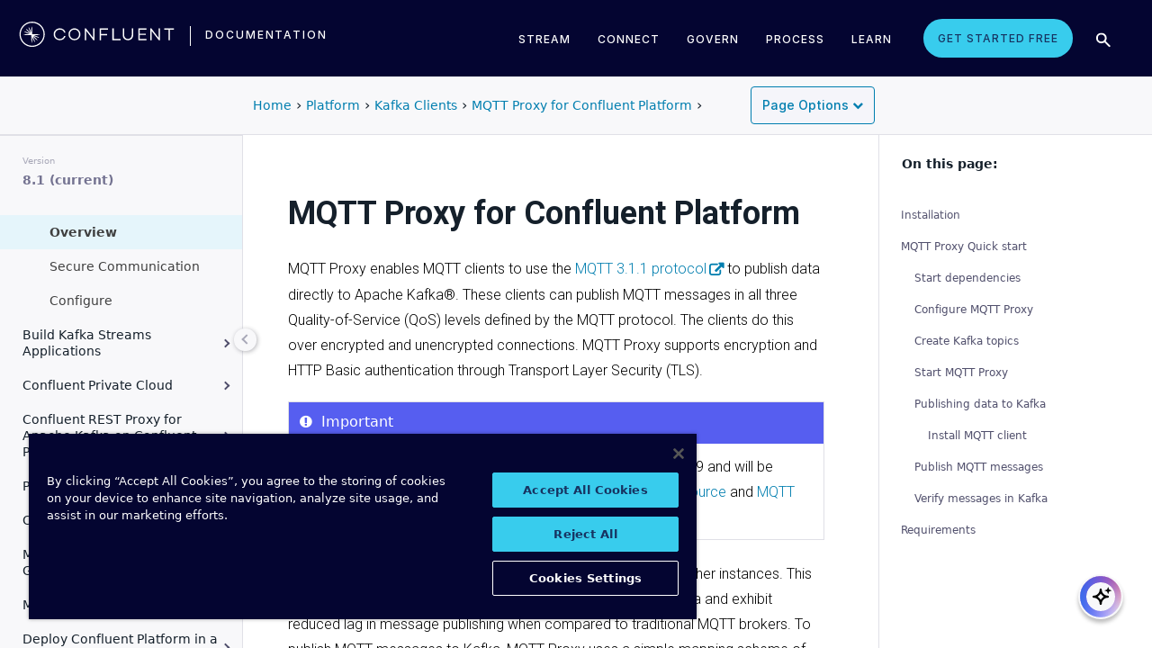

--- FILE ---
content_type: text/css
request_url: https://docs.confluent.io/platform/current/_static/css/confluent.css
body_size: 4700
content:
html{height:100%;overflow-x:initial}body{font-family:system-ui,-apple-system,BlinkMacSystemFont,"Helvetica Neue","Lucida Grande","Segoe UI"!important}.container{max-width:1600px;width:100%!important}.container.no-padding{padding:0}.two-column .wy-nav-container-wrap,.sticky-menu-column,.wy-nav-container{transition:width 0.3s ease-in-out}.third-column .sticky-menu-column{position:sticky;top:0;flex:1;border-left:1px solid #e0e0e7;padding:0 0 0 5px;min-width:170px;background-color:#ffffff}.third-column .wy-nav-container-wrap{width:84%}.third-column .wy-nav-content{display:flex}.one-column .wy-nav-container-wrap{width:100%!important}.one-column .wy-nav-content-wrap{margin-left:0}.wy-nav-container{margin:0;background:#fff}.wy-nav-content{padding:0;display:flex;justify-content:center;max-width:none;background:#fff}.wy-nav-content-wrap{margin-left:0;transition:margin-left 0.5s}.rst-content{padding:80px 60px 100px 50px;flex:1;min-width:0}@media screen and (max-width:768px){.wy-nav-content-wrap{margin-left:0;right:0;position:relative}.wy-nav-content-wrap .wy-nav-content{padding:0}.third-column .wy-nav-container{padding:0}}@media screen and (min-width:768px){.third-column .rst-content{padding:40px 60px 100px 50px;flex:2}}@media screen and (max-width:1000px){.wy-nav-content{width:100%!important}}.rst-inner{max-width:850px;min-width:430px;margin-left:auto;margin-right:auto}.third-column .rst-inner{margin-left:auto;margin-right:0}section h2,section h3,section h4,section h5,section h6,section h7{margin-top:2rem}.rating-section{margin-top:2rem;margin-bottom:6rem;overflow:hidden}.rating-section::before{display:none}a,a:visited{color:#4597cb}.rst-content section ul{line-height:1.8}.wy-breadcrumbs{margin-bottom:0}.wy-breadcrumbs li a{padding:0}.wy-breadcrumbs,.wy-breadcrumbs a{line-height:1;color:#000000}.wy-breadcrumbs li:first-of-type a{font-size:0}.wy-breadcrumbs + hr{display:none}.wy-breadcrumbs li{margin-right:0.4rem}.wy-breadcrumbs li:nth-last-child(2),.wy-breadcrumbs li.wy-breadcrumbs-aside{display:none}.rst-content p.caption{font-size:1.5rem;font-style:italic}.wy-side-nav-search{background-color:transparent;text-align:left}.wy-side-nav-search input[type="text"]{border-color:#a7a7a8;box-shadow:none;padding:1rem 0 1rem 10%;font-size:1.5rem;border-radius:0.4rem;line-height:1.5rem;width:calc(90% - 2rem)}.wy-body-for-nav{overflow:hidden}.wy-body-for-nav,.wy-nav-container-wrap{background-color:#ffffff!important;background-image:none}.wy-nav-container{max-width:none;padding:0}@media (max-width:768px){.wy-nav-container{padding:0}}.wy-nav-container h1,.wy-nav-container h1 a{font-size:36px}.wy-nav-container h2,.wy-nav-container h2 a{font-size:30px}.wy-nav-container h3,.wy-nav-container h3 a{font-size:24px}.wy-nav-content h4,.wy-nav-content h4 a{font-size:18px}.wy-nav-content h5,.wy-nav-content h5 a{font-size:16px}.wy-nav-content h6,.wy-nav-content h6 a{font-size:16px}.wy-nav-content p,.wy-nav-content a,.wy-nav-content ul li{font-size:16px}.wy-nav-container ul li{margin:0;padding:0}.wy-grid-for-nav{position:relative}.wy-nav-container-wrap{float:left;margin:0;width:100%}@media screen and (max-width:1000px){.wy-nav-container-wrap{width:100%!important}}@media screen and (max-width:1000px){.wy-nav-container-wrap{width:100%}}.wy-menu-vertical{margin:10px 0 0 0;width:100%}.toctree-wrapper p.caption{display:none}.wy-menu-vertical ul{margin-bottom:20px}.wy-menu-vertical ul,.wy-menu-vertical li,.wy-menu-vertical a{background:transparent!important;border-bottom:0!important;border-right:0!important;border-top:0!important}.wy-menu-vertical a{-webkit-font-smoothing:auto;color:#15202b;display:block;font-size:14px;font-weight:400;padding:10px 15px 10px 25px!important;transition:color 0.4s ease-in-out}.wy-menu-vertical a:hover{color:#4597cb}.wy-menu-vertical li ul li a{color:#242446}.wy-menu-vertical ul.current li.current ul a:hover{color:#15202b;transition:color 0.4s ease-in-out}.wy-menu-vertical ul ul a{color:#b3b3b3}.wy-menu-vertical li:not(.expand)>ul{display:none!important}.toctree-expand{display:none!important}@media screen and (max-width:1000px){.sticky-menu-column{display:none!important}}.sticky-menu{background-color:#fff;border-left:none;height:100%;overflow-y:auto;padding-bottom:40px;scrollbar-width:none;-ms-overflow-style:none}.sticky-menu>ul{max-width:230px}.sticky-menu::-webkit-scrollbar{width:0;height:0}.sticky-menu a.active-link{font-weight:bold}@-moz-document url-prefix(){.sticky-menu{height:calc(100vh - 160px)}}.sticky-menu a{-webkit-font-smoothing:auto;color:#504F6C;display:block;font-size:1.2rem;font-weight:400;padding:0px 0 0 15px!important;margin-top:15px;margin-bottom:15px;position:relative;line-height:20px;border-left:2px solid transparent}.sticy-menu a:hover{color:#747391}.sticky-menu a.indent-h1{display:none}.sticky-menu a.indent-h2{padding-left:7px!important;margin-left:10px}.sticky-menu a.indent-h3{padding-left:7px!important;margin-left:25px}.sticky-menu a.indent-h4{padding-left:7px!important;margin-left:40px}.sticky-menu a.indent-h5,.sticky-menu a.indent-h6{padding-left:7px!important;margin-left:55px}.sticky-menu a.active-link{font-weight:bold;border-left-color:black;color:#007eaf}.sticky-menu a:hover{color:#4597cb;text-decoration:none}.sticky-menu>ul.current>li.current>ul a{color:#4597cb}.sticky-menu ul.current li.current ul a:hover{color:#15202b}.sticky-menu ul ul a{color:#b3b3b3}.sticky-menu{display:none}.sticky-nav-title{font-size:14px;font-weight:600;line-height:24px;padding:20px;background-color:white;z-index:1;position:sticky;top:0;box-shadow:0px 10px 10px 5px white}.third-column .sticky-menu{display:block}div[class^="highlight"]{position:relative;border:none}.copy-code-button{display:inline-block;position:absolute;right:10px;top:4px;width:17px;transition:width 0.1s ease-in-out}.copy-code-button:hover{cursor:pointer;width:49px}.copy-code-button:hover span{color:#15202b;max-width:100%}.copy-code-button svg{position:relative;z-index:1}.copy-code-button span{color:#f5f5f5;position:absolute;right:0;top:5px;display:block;font-size:13px;transition:all 0.25s ease-in-out;overflow:hidden;max-width:0}#search-results h2{margin-bottom:0}#search-results .search li a{font-size:1.5rem;margin:1rem 0}#search-results .search li,#search-results .search li:first-child{padding:0;margin:0}.contents.local.topic{padding-bottom:4rem;margin-bottom:2rem;border-bottom:0.1rem solid #a7a7a8}.toctree-wrapper.compound ul li a:hover,.contents.local.topic ul li a:hover{color:#387da0}.toctree-wrapper.compound>ul>li,.contents.local.topic>ul>li{list-style:none;margin:1rem 0 0}.toctree-wrapper.compound>ul>li>a::before,.contents.local.topic>ul>li>a::before{content:"\00BB";margin-right:0.5rem}.contents.local.topic>ul>li>a{color:#4597cb}.toctree-wrapper.compound>ul>li>a{color:#4597cb}.toctree-wrapper.compound>ul>li>ul>li,.contents.local.topic>ul>li>ul>li{list-style:disc;margin-left:3rem}.toctree-wrapper.compound>ul>li>ul>li>ul>li,.contents.local.topic>ul>li>ul>li>ul>li{list-style:circle}.wy-table-responsive table td,.wy-table-responsive table th{white-space:normal!important}.cp__grid{margin:0;padding-bottom:20px}.cp__grid ul{list-style:disc;padding:10px 6px 20px 70px;margin:0;font-size:16px;line-height:26px;display:block;text-align:left}.cps__grid *{box-sizing:border-box}.cp__item{border-radius:10px;overflow:hidden;padding:0px;margin:0 auto;width:300px}.cp__item h3{color:#333;font-weight:600;font-size:20px;text-align:center}.cps__grid *{box-sizing:border-box}.cp_button{display:inline-block;margin-left:80px}.cps__grid{margin-top:50px}wy-plain-list-decimal li,.rst-content section ol li,.rst-content ol.arabic li,article ol li{list-style:decimal;margin-left:24px;font-weight:300;line-height:1.78;color:#4a4a4a;font-size:16px}.c-top{background-color:#111820;position:fixed;height:8rem;width:100%;z-index:1;top:0}.c-top__inner{max-width:120rem;display:flex;flex-direction:row;padding:0 2rem;margin:0 auto}.c-top__left{min-width:20rem;flex-basis:20rem;display:flex;align-items:center}.c-top__nav{display:flex;flex-grow:1;justify-content:flex-end}.c-top__nav li{margin-left:4rem}.c-top__nav a{font-size:1.8rem;color:#a7a7a8;line-height:8rem}.c-top__nav a:hover{color:#ffffff}.c-top__nav .c-button{color:#ffffff}.c-button{color:#ffffff;background-color:#4597cb;border-radius:0.2rem;padding:1rem 2.5rem}.c-button:hover{background-color:#4089b7}.c-top__logo{width:17rem}.c-body{z-index:0;transition:padding-left 0.3s ease-in-out}.one-column .c-body{padding-left:0px}@media (min-width:780px){.c-body{padding-left:270px}}.c-body__inner{max-width:120rem;margin:0 auto}.c-breadcrumbs,.c-breadcrumbs div[role="navigation"]{display:inline-block;margin-top:15px}.c-breadcrumbs a{color:#000000}.rst-content dl dd{font-weight:300;line-height:1.78;color:#4a4a4a;font-size:16px}.rst-content dl dt{font-weight:bold;line-height:1.78;color:#4a4a4a;font-size:16px;margin-bottom:unset}.wy-plain-list-disc li,.rst-content section ul li,article ul li{list-style:disc;margin-left:24px;font-weight:300;line-height:22px;color:#4a4a4a;font-size:16px}.wy-plain-list-disc li,.rst-content .toctree-wrapper ul li{list-style:none;margin-left:24px;font-weight:300;line-height:1.78;color:#4a4a4a;font-size:16px}@-moz-document url-prefix(){span[id]::before{height:17rem}}header[id]::before,header [id]::before{content:"";display:block;height:8rem;margin-top:-8rem}ul [id]::before,ol [id]::before,.c-versions::before,.c-versions__inner::before{display:none}.rst-content table.docutils:not(.field-list) tr:nth-child(2n-1) td{background-color:transparent}.wy-table td,.rst-content table.docutils td,.rst-content table.field-list td{vertical-align:top}.wy-table thead th,.rst-content table.docutils thead th,.rst-content table.field-list thead th{vertical-align:top}.wy-table-responsive{position:relative}.wy-table-bordered-all,.rst-content table.docutils{border:1px solid #e1e4e5;border-bottom:0}.wy-table-responsive .non-scrolling-table th,.wy-table-responsive .non-scrolling-table td{white-space:normal}table tbody>tr:last-child{border-bottom:1px solid #e1e4e5}table tbody>tr:last-child td{border-bottom:0!important}.rst-content .wy-table-responsive .non-scrolling-table td{vertical-align:top}.wy-table-responsive .width-100-percent{width:100%}.data-table{display:block;border:none;border-collapse:collapse;width:100%;overflow-x:scroll;margin:2rem 0}.data-table tbody{border-style:solid;border-color:#e5e5e5;border-width:0 0.5rem}.data-table td,.data-table th{border:0.1rem solid #cccccc;padding:0.5rem 1rem;min-width:14rem}.data-table th{text-align:left;background-color:#000000;border:0.1rem solid #222222;color:#ffffff;font-weight:400;padding:1rem;text-transform:uppercase;overflow:hidden}.data-table td{overflow-wrap:break-word;word-wrap:break-word;-ms-word-break:break-all;word-break:break-all;word-break:break-word;-ms-hyphens:auto;-moz-hyphens:auto;-webkit-hyphens:auto;hyphens:auto}.data-table tr td:first-of-type{-ms-hyphens:none;-moz-hyphens:none;-webkit-hyphens:none;hyphens:none}@media screen and (max-width:950px){.c-top__nav li{margin-left:2rem}}@media screen and (max-width:768px){.wy-nav-content-wrap,.wy-nav-container-wrap{-webkit-transition:right 0.2s ease-in-out;-moz-transition:right 0.2s ease-in-out;-o-transition:right 0.2s ease-in-out;transition:right 0.2s ease-in-out,left 0.5s}.wy-nav-container-wrap{right:0;position:relative}.wy-side-nav-search{width:100%;padding:1rem 2rem 0}.wy-side-nav-search input[type="text"]{width:calc(98% - 2rem)}.wy-menu.wy-menu-vertical{width:100%}.wy-nav-container-wrap.shift{right:28rem;left:auto}.c-top{display:none}.wy-nav-container-wrap .wy-nav-container{padding:1rem}[id]::before{height:6rem;margin-top:-6rem}ul [id]::before,ol [id]::before{display:none}}@media screen and (max-width:480px){body,p{font-size:1.4rem}p{line-height:1.8rem}h1{font-size:3rem}h2{font-size:2.1rem}h3{font-size:1.8rem}h4{font-size:1.4rem}h5,h6,h7{font-size:1.2rem}}@media screen and (max-width:878px){#nav-toggle{margin:0;display:none!important;padding:10px 10px}}@media only screen and (max-width:1198px){.cps__grid{-webkit-column-count:1;-moz-column-count:1;column-count:1;max-width:92rem}}@media screen and (max-width:768px){.wy-nav-content-wrap.shift{right:28rem;left:auto}.toggle-columns{display:none!important}.rst-content{padding:30px 20px 100px 20px}.rst-inner{min-width:0}}.docs-banner-link{color:#00f8ff!important}.container nav.navigation>ul>li.download-button a{background:#38cced!important;border-radius:6px!important;color:green}.container nav.navigation>ul>li.download-button a:hover{font-weight:300!important}.brand_logo{display:block;padding:5px 0 0 20px;height:29px}.brand_logo img{width:187px;height:30px}.content-header{width:100%;border-bottom:1px solid #e0e0e7;padding:5px 0 4px 280px;background:#fff;position:fixed;top:85px;left:0;z-index:1;transition:padding-left 0.5s}nav.navigation{display:flex;align-items:center;justify-content:flex-end}@media screen and (max-width:830px){.one-column nav.navigation{margin-right:0%}}@media screen and (max-width:910px){nav.navigation{margin-right:0%}}@media screen and (max-width:1180px){.second-column nav.navigation{margin-right:0%}}.toggle-columns{position:fixed;top:calc(50% + 5px);left:260px;z-index:1;transition:left 0.5s}.toggle-columns:hover{text-decoration:none}.toggle-columns::after{content:".";color:transparent;display:block;background:#f8f8fa;box-shadow:1px 1px 5px rgba(25,25,36,0.32);width:25px;height:25px;border-radius:30px;font-size:50px;line-height:50px;text-align:center;z-index:1;cursor:pointer}.toggle-columns::before{content:".";color:transparent;display:block;border-left:2px solid #a8a8b8;border-bottom:2px solid #a8a8b8;-webkit-transform:rotate(45deg);-moz-transform:rotate(45deg);-ms-transform:rotate(45deg);-o-transform:rotate(45deg);transform:rotate(45deg);width:8px;height:8px;position:absolute;top:8px;left:10px;z-index:2;cursor:pointer}.version-select-arrow-wrapper{position:relative}.arrow-down{border:solid black;border-width:0 3px 3px 0;display:inline-block;padding:3px;position:absolute;right:13px;top:17px;transform:rotate(45deg);visibility:hidden}.wy-side-scroll .wy-menu-vertical li.toctree-l5 li a{padding-left:5%}.one-column .toggle-columns::before{-webkit-transform:rotate(225deg);-moz-transform:rotate(225deg);-ms-transform:rotate(225deg);-o-transform:rotate(225deg);transform:rotate(225deg);left:7px}.one-column .toggle-columns{left:0px}.one-column .content-header{padding-left:30px}.wy-menu-vertical>p.caption{color:#404040!important;margin-bottom:10px!important;padding-left:10px!important;padding-right:0!important;background-color:transparent!important;cursor:default;text-transform:uppercase;margin-left:10px;display:block;font-size:12px;height:initial;line-height:initial;max-width:195px;padding-top:20px;height:auto}.wy-menu-vertical>.caption::after{content:".";display:block;width:245px;height:3px;background:#e5f5fb;border-left:3px solid #00afba;color:transparent;margin-left:-10px;margin-top:13px}.wy-side-scroll .wy-menu-vertical .has-children>a{display:flex!important;justify-content:space-between;align-items:center}.wy-side-scroll .wy-menu-vertical .has-children>a::after{content:".";color:transparent;border-left:2px solid #504f6c;border-bottom:2px solid #504f6c;-webkit-transform:rotate(225deg);-moz-transform:rotate(225deg);-ms-transform:rotate(225deg);-o-transform:rotate(225deg);transform:rotate(225deg);cursor:pointer;width:7px;height:7px;display:block;flex-shrink:0}.wy-side-scroll .wy-menu-vertical .has-children.expand>a::after{-webkit-transform:rotate(315deg);-moz-transform:rotate(315deg);-ms-transform:rotate(315deg);-o-transform:rotate(315deg);transform:rotate(315deg)}.wy-side-scroll .wy-menu-vertical .has-children.expand>ul{display:block!important}.wy-menu-vertical{}.wy-menu-vertical .highlight:not(.has-children){background:#e5f5fb!important}.wy-menu-vertical .toctree-l2>a{margin-left:15px}.wy-menu-vertical .toctree-l3>a{margin-left:30px}.wy-menu-vertical .toctree-l4>a{margin-left:45px}.wy-menu-vertical .toctree-l5>a{margin-left:60px}.wy-menu-vertical .toctree-l6>a{margin-left:75px}.wy-menu-vertical .toctree-l7>a{margin-left:90px}.download-confluent,.download-confluent:hover{border:1px solid #006B95;border-radius:4px;padding:4px 12px!important;color:#006B95!important;font-weight:600!important;font-size:14px!important;line-height:21px!important}@media (max-width:768px){.download-confluent{display:none}.wy-menu-vertical>p.caption{font-size:1.6rem}}.right-nav-signup-cta-container{width:auto;max-width:380px;margin:20px 20px;background:#fff;border-radius:8px;box-shadow:0 1px 3px rgba(0,0,0,0.08),0 4px 8px rgba(0,0,0,0.06);text-align:center;padding:16px;font-family:'Roboto',sans-serif}.right-nav-signup-cta-heading{font-size:1.4rem;font-weight:700;color:#333;margin-bottom:16px}.right-nav-signup-cta-description{font-size:1.2rem;color:#504F6C;font-weight:400;margin-bottom:8px}.right-nav-signup-cta-logos{display:flex;gap:12px;justify-content:center;margin-bottom:8px;padding:0 5px}.right-nav-signup-cta-button{display:flex;flex-direction:column;align-items:center;justify-content:center;text-decoration:none;color:rgb(51,51,51);background:rgb(250,250,250);border-radius:6px;padding:8px;width:60px;transition:background 0.2s,transform 0.2s;cursor:pointer}.right-nav-signup-cta-button:hover{background:#f0f0f0;transform:translateY(-2px)}.right-nav-signup-cta-logo{height:24px;margin-bottom:4px}.right-nav-signup-cta-button-text{font-size:0.8rem;font-weight:600}.right-nav-signup-cta-credits{font-size:1.2rem;color:#504F6C;font-weight:400}:root{--sd-color-tabs-label-active:#1D5C87;--sd-color-tabs-label-hover:#1D5C87;--sd-color-tabs-label-inactive:#1D5C87;--sd-color-tabs-underline-active:#a0b3bf}.sd-tab-set>input:checked+label{border-color:var(--sd-color-tabs-underline-active);border-width:1px 1px 0px 1px;border-radius:5px 5px 0px 0px;border-style:solid}.sd-tab-set>input:checked+label{border-color:var(--sd-color-tabs-underline-active) var(--sd-color-tabs-underline-active) white;border-radius:5px 5px 0px 0px;border-style:solid;border-width:1px;font-weight:600}.sd-tab-set>label{border-color:transparent;border-radius:5px 5px 0px 0px;border-style:solid;border-width:1px;font-weight:400;font-family:Lato,'Helvetica Neue',Arial,Helvetica,sans-serif;font-size:16px;line-height:24px;padding:1rem 1.5rem}.sd-tab-set>input{display:none}.sd-tab-set>input:checked+label+.sd-tab-content{border-color:var(--sd-color-tabs-underline-active);border-width:1px 1px 1px 1px;border-radius:0px 0px 5px 5px;border-style:solid;margin-top:-1px;box-shadow:unset;padding-left:.75em;padding-right:.75em}.rst-content .toctree-wrapper>p.caption,.rst-content h1,.rst-content h2,.rst-content h3,.rst-content h4,.rst-content h5,.rst-content h6{margin-bottom:unset}.rst-content .toctree-wrapper>p.caption,.rst-content h1,.rst-content h2,.rst-content h3,.rst-content h4,.rst-content h5,.rst-content h6{margin-bottom:unset}.rst-content .toctree-wrapper>p.caption,.rst-content h1,.rst-content h2,.rst-content h3,.rst-content h4,.rst-content h5,.rst-content h6{margin-bottom:unset}.http.get dl.field-list,dl.field-list{width:100%;margin:1em 0;display:flex;flex-wrap:wrap;border:1px solid #e1e4e5}.http.get dl.field-list>dt.field-odd,dl.field-list>dt.field-odd{flex:0.3;padding:8px 12px;font-weight:600;font-size:14px;line-height:22px;box-sizing:border-box}.http.get dl.field-list>dd.field-odd,dl.field-list>dd.field-odd{flex:0.7;padding:8px 12px;font-size:14px;line-height:22px;box-sizing:border-box;margin:0px}.http.get dl.field-list>dt.field-even,dl.field-list>dt.field-even{flex:1 1 100%;padding:0px 12px;font-weight:600;font-size:14px;line-height:22px;box-sizing:border-box}.http.get dl.field-list>dd.field-even,dl.field-list>dd.field-even{flex:1 1 100%;padding:8px 12px;padding-left:30%;font-size:14px;line-height:22px;box-sizing:border-box}.http.get dl.field-list>dd ul li,dl.field-list>dd ul li{margin:0px}.http.get dl.field-list>dd ul li p,dl.field-list>dd ul li p{font-size:14px}.sig.sig-object.http{display:table;margin:6px 0;font-size:90%;line-height:normal;background:#e7f2fa;font-weight:bold;color:#000000;border-top:solid 3px #6ab0de;padding:6px;position:relative;font-family:Consolas,"Andale Mono WT","Andale Mono","Lucida Console","Lucida Sans Typewriter","DejaVu Sans Mono","Bitstream Vera Sans Mono","Liberation Mono","Nimbus Mono L",Monaco,"Courier New",Courier,monospace}.sig-object.http *:not(.descname):not(.descname *):not(.headerlink){color:#2980B9;font-weight:bold;font-family:system-ui,-apple-system,BlinkMacSystemFont,"Helvetica Neue","Lucida Grande","Segoe UI"!important}.sig.sig-object.http .property{padding-right:4px}.sig.sig-object.http>.headerlink{display:none}.sig.sig-object.http:hover>.headerlink{display:inline-block}.http.get dl.field-list>dd.field-odd::after,.http.get dl.field-list>dd.field-even::after,dl.field-list>dd.field-odd::after,dl.field-list>dd.field-even::after{content:"";display:block;clear:both;width:100%;height:0}.http.get dl.field-list>dd ul.simple,dl.field-list>dd ul.simple{margin:0;padding:0;list-style:none}.http.get dl.field-list>dd ul.simple li,dl.field-list>dd ul.simple li{margin:0}.rst-content div[class^=highlight] pre{white-space:break-spaces}section>dl.http.get>dd{margin-left:0!important;padding-left:8px!important}table thead th,table thead td,th.head,th.head p{font-weight:bold!important}.rst-content table.docutils thead th,.rst-content table.field-list thead th,.wy-table thead th{border:1px solid #e1e4e5}

--- FILE ---
content_type: text/plain
request_url: https://c.6sc.co/
body_size: 1
content:
6suuid=8aaa37170d4b000034617d69b70300006e830800

--- FILE ---
content_type: text/plain
request_url: https://c.6sc.co/?m=1
body_size: 1
content:
6suuid=8aaa37170d4b000034617d69b70300006e830800

--- FILE ---
content_type: text/plain
request_url: https://c.6sc.co/?m=1
body_size: 1
content:
6suuid=8aaa37170d4b000034617d69b70300006e830800